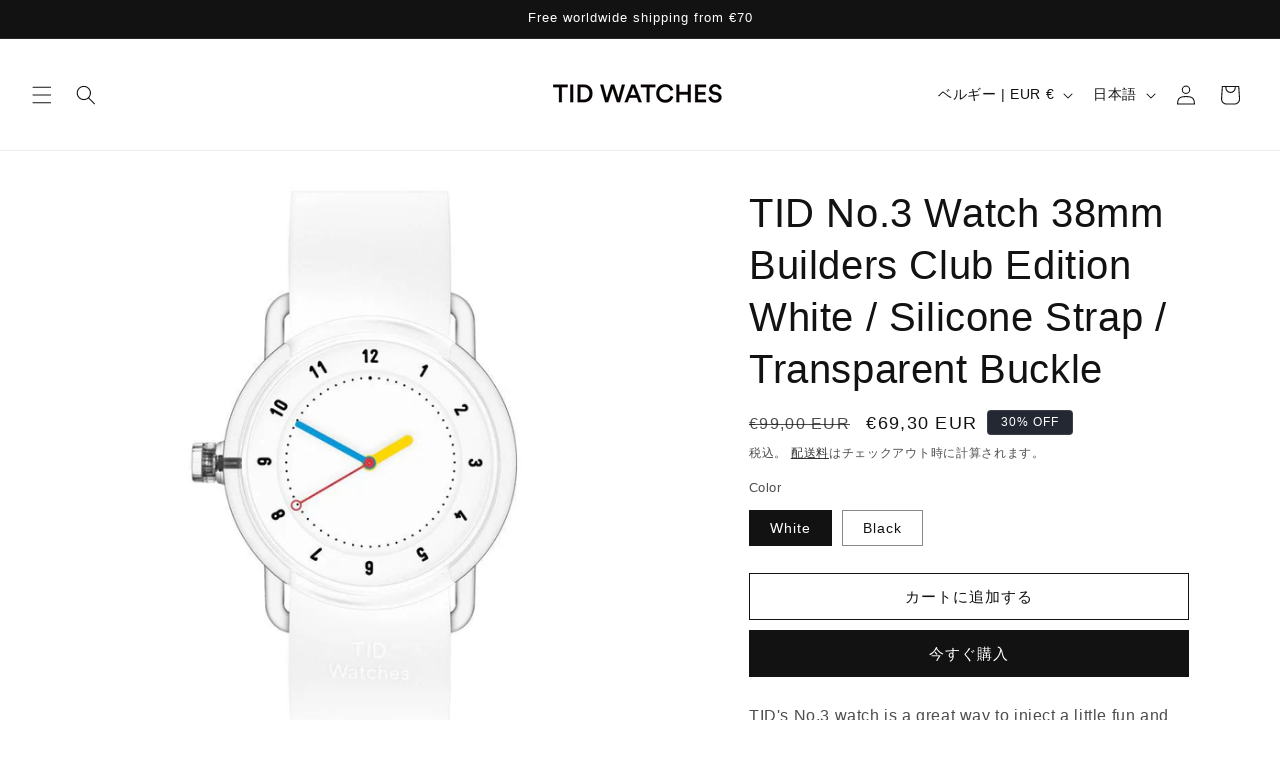

--- FILE ---
content_type: text/javascript; charset=utf-8
request_url: https://tidwatches.com/ja-fr/products/tid-no-3-watch-38mm-builders-club-edition-white-silicone-strap-transparent-buckle.js
body_size: 1139
content:
{"id":8726109388965,"title":"TID No.3 Watch 38mm Builders Club Edition White \/ Silicone Strap \/ Transparent Buckle","handle":"tid-no-3-watch-38mm-builders-club-edition-white-silicone-strap-transparent-buckle","description":"\u003cp\u003eTID's No.3 watch is a great way to inject a little fun and playfulness into your everyday wear. The transparent frame adapts perfectly to any wristband, adding a subtle youthful touch to the colour. Implement the Nordic style, age-reducing and playful colors, make your outfit more personal.\u003c\/p\u003e","published_at":"2024-06-18T15:29:16+08:00","created_at":"2024-06-18T15:29:16+08:00","vendor":"TID","type":"手表","tags":["MCF","NO-3"],"price":6930,"price_min":6930,"price_max":6930,"available":true,"price_varies":false,"compare_at_price":9900,"compare_at_price_min":9900,"compare_at_price_max":9900,"compare_at_price_varies":false,"variants":[{"id":43919094186149,"title":"White","option1":"White","option2":null,"option3":null,"sku":"30180305","requires_shipping":true,"taxable":false,"featured_image":{"id":36030781915301,"product_id":8726109388965,"position":1,"created_at":"2024-05-14T17:08:13+08:00","updated_at":"2025-11-21T14:19:24+08:00","alt":"TID No.3 Watch 38mm Builders Club Edition \/ Silicone Strap \/ Transparent Buckle - TID WATCHES","width":800,"height":800,"src":"https:\/\/cdn.shopify.com\/s\/files\/1\/0365\/1266\/1635\/files\/30180305.jpg?v=1763705964","variant_ids":[43919094186149]},"available":true,"name":"TID No.3 Watch 38mm Builders Club Edition White \/ Silicone Strap \/ Transparent Buckle - White","public_title":"White","options":["White"],"price":6930,"weight":0,"compare_at_price":9900,"inventory_management":"shopify","barcode":"763344060399","featured_media":{"alt":"TID No.3 Watch 38mm Builders Club Edition \/ Silicone Strap \/ Transparent Buckle - TID WATCHES","id":28576357089445,"position":1,"preview_image":{"aspect_ratio":1.0,"height":800,"width":800,"src":"https:\/\/cdn.shopify.com\/s\/files\/1\/0365\/1266\/1635\/files\/30180305.jpg?v=1763705964"}},"requires_selling_plan":false,"selling_plan_allocations":[]},{"id":43919094153381,"title":"Black","option1":"Black","option2":null,"option3":null,"sku":"30180304","requires_shipping":true,"taxable":false,"featured_image":{"id":36147002998949,"product_id":8726109388965,"position":10,"created_at":"2024-05-27T16:25:10+08:00","updated_at":"2025-11-21T14:18:08+08:00","alt":"TID No.3 Watch 38mm Builders Club Edition \/ Silicone Strap \/ Transparent Buckle - TID WATCHES","width":800,"height":800,"src":"https:\/\/cdn.shopify.com\/s\/files\/1\/0365\/1266\/1635\/files\/30180304.jpg?v=1763705888","variant_ids":[43919094153381]},"available":true,"name":"TID No.3 Watch 38mm Builders Club Edition White \/ Silicone Strap \/ Transparent Buckle - Black","public_title":"Black","options":["Black"],"price":6930,"weight":0,"compare_at_price":9900,"inventory_management":"shopify","barcode":"763344060382","featured_media":{"alt":"TID No.3 Watch 38mm Builders Club Edition \/ Silicone Strap \/ Transparent Buckle - TID WATCHES","id":28698231111845,"position":10,"preview_image":{"aspect_ratio":1.0,"height":800,"width":800,"src":"https:\/\/cdn.shopify.com\/s\/files\/1\/0365\/1266\/1635\/files\/30180304.jpg?v=1763705888"}},"requires_selling_plan":false,"selling_plan_allocations":[]}],"images":["\/\/cdn.shopify.com\/s\/files\/1\/0365\/1266\/1635\/files\/30180305.jpg?v=1763705964","\/\/cdn.shopify.com\/s\/files\/1\/0365\/1266\/1635\/files\/30180305_42a68044-a4bb-4c4d-b8c3-eccd179b8cc2.jpg?v=1763705888","\/\/cdn.shopify.com\/s\/files\/1\/0365\/1266\/1635\/files\/1_bde1744a-7457-4712-8977-ff3bdf8b9b22.jpg?v=1763705888","\/\/cdn.shopify.com\/s\/files\/1\/0365\/1266\/1635\/files\/30180305_2.jpg?v=1763705964","\/\/cdn.shopify.com\/s\/files\/1\/0365\/1266\/1635\/files\/30180304_3.jpg?v=1763705964","\/\/cdn.shopify.com\/s\/files\/1\/0365\/1266\/1635\/files\/30180304_4.jpg?v=1763705964","\/\/cdn.shopify.com\/s\/files\/1\/0365\/1266\/1635\/files\/30180304_5.jpg?v=1763705964","\/\/cdn.shopify.com\/s\/files\/1\/0365\/1266\/1635\/files\/30180304_1.jpg?v=1763705964","\/\/cdn.shopify.com\/s\/files\/1\/0365\/1266\/1635\/files\/NO.3_37.jpg?v=1763705888","\/\/cdn.shopify.com\/s\/files\/1\/0365\/1266\/1635\/files\/30180304.jpg?v=1763705888"],"featured_image":"\/\/cdn.shopify.com\/s\/files\/1\/0365\/1266\/1635\/files\/30180305.jpg?v=1763705964","options":[{"name":"Color","position":1,"values":["White","Black"]}],"url":"\/ja-fr\/products\/tid-no-3-watch-38mm-builders-club-edition-white-silicone-strap-transparent-buckle","media":[{"alt":"TID No.3 Watch 38mm Builders Club Edition \/ Silicone Strap \/ Transparent Buckle - TID WATCHES","id":28576357089445,"position":1,"preview_image":{"aspect_ratio":1.0,"height":800,"width":800,"src":"https:\/\/cdn.shopify.com\/s\/files\/1\/0365\/1266\/1635\/files\/30180305.jpg?v=1763705964"},"aspect_ratio":1.0,"height":800,"media_type":"image","src":"https:\/\/cdn.shopify.com\/s\/files\/1\/0365\/1266\/1635\/files\/30180305.jpg?v=1763705964","width":800},{"alt":null,"id":67695714271606,"position":2,"preview_image":{"aspect_ratio":1.0,"height":1500,"width":1500,"src":"https:\/\/cdn.shopify.com\/s\/files\/1\/0365\/1266\/1635\/files\/30180305_42a68044-a4bb-4c4d-b8c3-eccd179b8cc2.jpg?v=1763705888"},"aspect_ratio":1.0,"height":1500,"media_type":"image","src":"https:\/\/cdn.shopify.com\/s\/files\/1\/0365\/1266\/1635\/files\/30180305_42a68044-a4bb-4c4d-b8c3-eccd179b8cc2.jpg?v=1763705888","width":1500},{"alt":null,"id":63536160276854,"position":3,"preview_image":{"aspect_ratio":1.0,"height":1200,"width":1200,"src":"https:\/\/cdn.shopify.com\/s\/files\/1\/0365\/1266\/1635\/files\/1_bde1744a-7457-4712-8977-ff3bdf8b9b22.jpg?v=1763705888"},"aspect_ratio":1.0,"height":1200,"media_type":"image","src":"https:\/\/cdn.shopify.com\/s\/files\/1\/0365\/1266\/1635\/files\/1_bde1744a-7457-4712-8977-ff3bdf8b9b22.jpg?v=1763705888","width":1200},{"alt":"TID No.3 Watch 38mm Builders Club Edition \/ Silicone Strap \/ Transparent Buckle - TID WATCHES","id":28782051131557,"position":4,"preview_image":{"aspect_ratio":1.0,"height":1080,"width":1080,"src":"https:\/\/cdn.shopify.com\/s\/files\/1\/0365\/1266\/1635\/files\/30180305_2.jpg?v=1763705964"},"aspect_ratio":1.0,"height":1080,"media_type":"image","src":"https:\/\/cdn.shopify.com\/s\/files\/1\/0365\/1266\/1635\/files\/30180305_2.jpg?v=1763705964","width":1080},{"alt":"TID No.3 Watch 38mm Builders Club Edition \/ Silicone Strap \/ Transparent Buckle - TID WATCHES","id":28782051066021,"position":5,"preview_image":{"aspect_ratio":1.0,"height":692,"width":692,"src":"https:\/\/cdn.shopify.com\/s\/files\/1\/0365\/1266\/1635\/files\/30180304_3.jpg?v=1763705964"},"aspect_ratio":1.0,"height":692,"media_type":"image","src":"https:\/\/cdn.shopify.com\/s\/files\/1\/0365\/1266\/1635\/files\/30180304_3.jpg?v=1763705964","width":692},{"alt":"TID No.3 Watch 38mm Builders Club Edition \/ Silicone Strap \/ Transparent Buckle - TID WATCHES","id":28782051229861,"position":6,"preview_image":{"aspect_ratio":1.0,"height":3171,"width":3171,"src":"https:\/\/cdn.shopify.com\/s\/files\/1\/0365\/1266\/1635\/files\/30180304_4.jpg?v=1763705964"},"aspect_ratio":1.0,"height":3171,"media_type":"image","src":"https:\/\/cdn.shopify.com\/s\/files\/1\/0365\/1266\/1635\/files\/30180304_4.jpg?v=1763705964","width":3171},{"alt":"TID No.3 Watch 38mm Builders Club Edition \/ Silicone Strap \/ Transparent Buckle - TID WATCHES","id":28782051098789,"position":7,"preview_image":{"aspect_ratio":1.0,"height":1040,"width":1040,"src":"https:\/\/cdn.shopify.com\/s\/files\/1\/0365\/1266\/1635\/files\/30180304_5.jpg?v=1763705964"},"aspect_ratio":1.0,"height":1040,"media_type":"image","src":"https:\/\/cdn.shopify.com\/s\/files\/1\/0365\/1266\/1635\/files\/30180304_5.jpg?v=1763705964","width":1040},{"alt":"TID No.3 Watch 38mm Builders Club Edition \/ Silicone Strap \/ Transparent Buckle - TID WATCHES","id":28782051033253,"position":8,"preview_image":{"aspect_ratio":1.0,"height":1080,"width":1080,"src":"https:\/\/cdn.shopify.com\/s\/files\/1\/0365\/1266\/1635\/files\/30180304_1.jpg?v=1763705964"},"aspect_ratio":1.0,"height":1080,"media_type":"image","src":"https:\/\/cdn.shopify.com\/s\/files\/1\/0365\/1266\/1635\/files\/30180304_1.jpg?v=1763705964","width":1080},{"alt":"TID No.3 Watch 38mm Builders Club Edition \/ Silicone Strap \/ Transparent Buckle - TID WATCHES","id":28782038646949,"position":9,"preview_image":{"aspect_ratio":1.0,"height":2240,"width":2240,"src":"https:\/\/cdn.shopify.com\/s\/files\/1\/0365\/1266\/1635\/files\/NO.3_37.jpg?v=1763705888"},"aspect_ratio":1.0,"height":2240,"media_type":"image","src":"https:\/\/cdn.shopify.com\/s\/files\/1\/0365\/1266\/1635\/files\/NO.3_37.jpg?v=1763705888","width":2240},{"alt":"TID No.3 Watch 38mm Builders Club Edition \/ Silicone Strap \/ Transparent Buckle - TID WATCHES","id":28698231111845,"position":10,"preview_image":{"aspect_ratio":1.0,"height":800,"width":800,"src":"https:\/\/cdn.shopify.com\/s\/files\/1\/0365\/1266\/1635\/files\/30180304.jpg?v=1763705888"},"aspect_ratio":1.0,"height":800,"media_type":"image","src":"https:\/\/cdn.shopify.com\/s\/files\/1\/0365\/1266\/1635\/files\/30180304.jpg?v=1763705888","width":800}],"requires_selling_plan":false,"selling_plan_groups":[]}